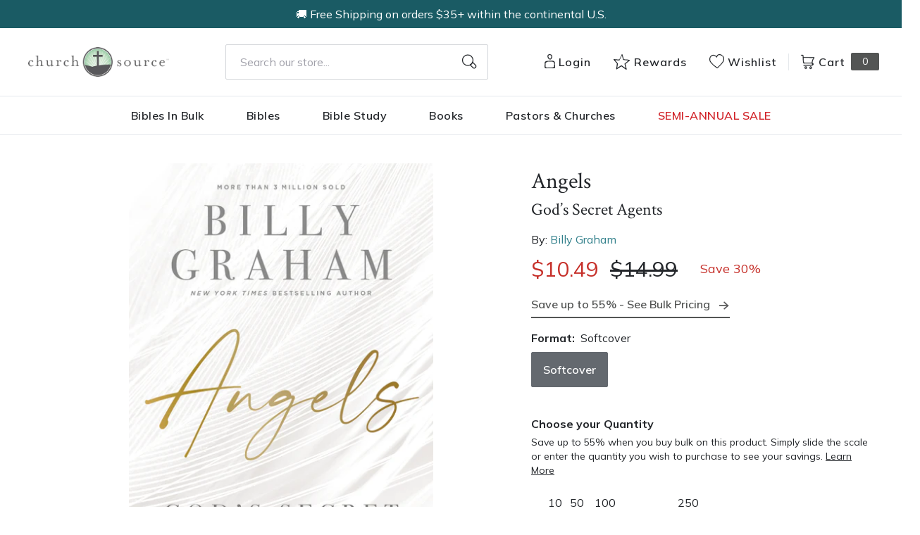

--- FILE ---
content_type: text/html; charset=utf-8
request_url: https://churchsource.com/products/angels-god-s-secret-agents?view=json
body_size: 3715
content:


{
  "available": true,
  "collections": [{"id":80722198597,"handle":"10-20","title":"$10 - $20","updated_at":"2026-01-21T01:05:21-06:00","body_html":"","published_at":"2018-10-02T11:43:04-05:00","sort_order":"best-selling","template_suffix":null,"disjunctive":false,"rules":[{"column":"variant_price","relation":"greater_than","condition":"10.00"},{"column":"variant_price","relation":"less_than","condition":"20.01"}],"published_scope":"web"},{"id":80722460741,"handle":"academic","title":"Academic","updated_at":"2026-01-21T01:05:20-06:00","body_html":"","published_at":"2018-10-02T11:43:10-05:00","sort_order":"created-desc","template_suffix":"","disjunctive":true,"rules":[{"column":"tag","relation":"equals","condition":"CS-Academic"},{"column":"tag","relation":"equals","condition":"CS-Bible Survey \u0026 Reference"},{"column":"tag","relation":"equals","condition":"CS-Biblical Theology"},{"column":"tag","relation":"equals","condition":"CS-Commentaries (New Testament)"},{"column":"tag","relation":"equals","condition":"CS-Commentaries (Old Testament)"},{"column":"tag","relation":"equals","condition":"CS-Greek"},{"column":"tag","relation":"equals","condition":"CS-Hebrew \u0026 Cognate Languages"},{"column":"tag","relation":"equals","condition":"CS-Hermeneutics"},{"column":"tag","relation":"equals","condition":"CS-New Testament Studies"},{"column":"tag","relation":"equals","condition":"CS-Old Testament Studies"},{"column":"tag","relation":"equals","condition":"CS-Theology"},{"column":"tag","relation":"equals","condition":"CS-Apologetics"},{"column":"tag","relation":"equals","condition":"CS-Church History"},{"column":"tag","relation":"equals","condition":"CS-Counterpoints"},{"column":"tag","relation":"equals","condition":"CS-Ethics"},{"column":"tag","relation":"equals","condition":"CS-Historical Theology"},{"column":"tag","relation":"equals","condition":"CS-Philosophy"},{"column":"tag","relation":"equals","condition":"CS-Systematic Theology"},{"column":"tag","relation":"equals","condition":"CS-World Religions"},{"column":"tag","relation":"equals","condition":"CS-Worldviews"},{"column":"tag","relation":"equals","condition":"CS-Ministry"},{"column":"tag","relation":"equals","condition":"CS-Church Growth \u0026 Health"},{"column":"tag","relation":"equals","condition":"CS-Counseling"},{"column":"tag","relation":"equals","condition":"CS-Missions"},{"column":"tag","relation":"equals","condition":"CS-Pastoral Ministry \u0026 Leadership"},{"column":"tag","relation":"equals","condition":"CS-Preaching \u0026 Homiletics"},{"column":"tag","relation":"equals","condition":"CS- Commentaries"},{"column":"tag","relation":"equals","condition":"CS-NIV Application Commentary"},{"column":"tag","relation":"equals","condition":"CS-Expositor's Bible Commentary"},{"column":"tag","relation":"equals","condition":"CS-Zondervan Exegetical Commentary (NT)"},{"column":"tag","relation":"equals","condition":"CS-Zondervan Exegetical Commentary (OT)"},{"column":"tag","relation":"equals","condition":"CS-Word Biblical Commentary"},{"column":"tag","relation":"equals","condition":"CS-Zondervan Illustrated Bible Backgrounds"},{"column":"tag","relation":"equals","condition":"CS-Africa Bible Commentary"},{"column":"tag","relation":"equals","condition":"CS-The Story of God Bible Commentary"},{"column":"tag","relation":"equals","condition":"CS-Spanish Commentaries"}],"published_scope":"web"},{"id":80723411013,"handle":"all-products","title":"All Products","updated_at":"2026-01-21T01:05:21-06:00","body_html":"","published_at":"2018-10-02T11:46:01-05:00","sort_order":"created-desc","template_suffix":"","disjunctive":false,"rules":[{"column":"variant_price","relation":"greater_than","condition":"0.00"}],"published_scope":"web"},{"id":80724656197,"handle":"billy-graham","title":"Billy Graham","updated_at":"2026-01-20T06:08:50-06:00","body_html":"\u003cp\u003eBilly Graham (1918–2018), world-renowned preacher, evangelist, and author, delivered the Gospel message to more people face-to-face than anyone in history and ministered on every continent of the world in almost 200 countries and territories. His ministry extended far beyond stadiums and arenas, utilizing radio, television, film, print media, wireless communications, and thirty-three books, all that still carry the Good News of God's redemptive love for mankind. Engraved on a simple fieldstone in the Memorial Prayer Garden where he is buried at the Billy Graham Library in Charlotte, North Carolina, these words exemplify how the man and the minister wished to be remembered: \"Preacher of the Gospel of the Lord Jesus Christ.\"\u003c\/p\u003e","published_at":"2018-10-02T11:46:44-05:00","sort_order":"manual","template_suffix":"","disjunctive":false,"rules":[{"column":"vendor","relation":"equals","condition":"Billy Graham"}],"published_scope":"web"},{"id":264666284129,"handle":"discipleship-spiritual-growth","title":"Discipleship \u0026 Spiritual Growth","updated_at":"2026-01-20T22:12:18-06:00","body_html":"","published_at":"2021-11-01T10:13:28-05:00","sort_order":"best-selling","template_suffix":"","disjunctive":true,"rules":[{"column":"tag","relation":"equals","condition":"MR Discipleship-CS"},{"column":"tag","relation":"equals","condition":"CS-Spiritual Formation"},{"column":"tag","relation":"equals","condition":"AC Spiritual Formation-CS"}],"published_scope":"global"},{"id":80729145413,"handle":"ministry","title":"Ministry","updated_at":"2026-01-20T23:59:02-06:00","body_html":"","published_at":"2018-10-02T11:49:25-05:00","sort_order":"best-selling","template_suffix":"","disjunctive":true,"rules":[{"column":"tag","relation":"equals","condition":"CS-Christian Education"},{"column":"tag","relation":"equals","condition":"CS-Church Growth \u0026 Health"},{"column":"tag","relation":"equals","condition":"CS-Counseling"},{"column":"tag","relation":"equals","condition":"CS-Evangelism"},{"column":"tag","relation":"equals","condition":"CS-Missions"},{"column":"tag","relation":"equals","condition":"CS-Pastoral Ministry \u0026 Leadership"},{"column":"tag","relation":"equals","condition":"CS-Preaching \u0026 Homiletics"},{"column":"tag","relation":"equals","condition":"CS-Spiritual Formation"},{"column":"tag","relation":"equals","condition":"CS-Ministry"}],"published_scope":"web"},{"id":80731340869,"handle":"softcover","title":"Softcover","updated_at":"2026-01-21T01:05:18-06:00","body_html":"","published_at":"2018-10-02T11:50:44-05:00","sort_order":"best-selling","template_suffix":null,"disjunctive":true,"rules":[{"column":"tag","relation":"equals","condition":"Softcover"},{"column":"tag","relation":"equals","condition":"Softcover Set"}],"published_scope":"web"},{"id":80731668549,"handle":"spiritual-formation","title":"Spiritual Formation","updated_at":"2026-01-20T22:12:18-06:00","body_html":"","published_at":"2018-10-02T11:50:56-05:00","sort_order":"best-selling","template_suffix":"","disjunctive":true,"rules":[{"column":"tag","relation":"equals","condition":"CS-Spiritual Formation"}],"published_scope":"web"},{"id":171090739297,"handle":"thomas-nelson-books","title":"Thomas Nelson Books","updated_at":"2026-01-21T01:05:21-06:00","body_html":"","published_at":"2020-09-30T16:12:31-05:00","sort_order":"best-selling","template_suffix":"","disjunctive":true,"rules":[{"column":"tag","relation":"equals","condition":"Pub Group: W Publishing"},{"column":"tag","relation":"equals","condition":"Pub Group: Nelson Books"},{"column":"tag","relation":"equals","condition":"Pub Group: Westbow Press"},{"column":"tag","relation":"equals","condition":"Pub Group: Elm Hill"}],"published_scope":"global"}],
  "compare_at_price_max": 1499,
  "compare_at_price_min": 1499,
  "compare_at_price_varies": false,
  "description": "\u003cp\u003e\u003cstrong\u003eThis best-selling personal and biblical investigation of spiritual beings records the experiences of Dr. Billy Graham and others who are convinced that at moments of special need they have been attended by angels.\u003c\/strong\u003e\u003c\/p\u003e\n\u003cp\u003eInterest in angels, demons, heaven, and hell—as well as the occult—is still gaining ground. Even in secular culture, science and empirical evidence doesn't hold the same influence it once did, and many people admit to believing in powers beyond their ability to see and understand.\u003c\/p\u003e\n\u003cp\u003eBut for the Christian, it's important that we learn to distinguish between fact and fiction, while still maintaining our faith in the spiritual world and improving our openness to God's supernatural work and host. With insight, conviction, and biblical acumen, Billy Graham explores the answers to questions such as:\u003c\/p\u003e\n\u003cul\u003e\n\u003cli\u003eHow do angels interact with us and with the visible world?\u003c\/li\u003e\n\u003cli\u003eDo angels guide, protect, and deliver people in the midst of suffering and persecution?\u003c\/li\u003e\n\u003cli\u003eWhat does the Bible tell us about angels?\u003c\/li\u003e\n\u003cli\u003eDo angels usher God's faithful into His presence after death?\u003c\/li\u003e\n\u003c\/ul\u003e\n\u003cp\u003e \u003c\/p\u003e\n\u003cp\u003eIn \u003cem\u003eAngels\u003c\/em\u003e, Dr. Billy Graham will lift the veil between the visible and the invisible world to give you an eye-opening account of these behind-the-scenes spiritual agents. Angels are real. They are not the product of your imagination.\u003c\/p\u003e\n\u003cp\u003e\"If we had open spiritual eyes we would see not only a world filled with evil spirits and powers―but also powerful angels with drawn swords, set for our defense.\" ―Billy Graham\u003c\/p\u003e",
  "featured_image": "\/\/churchsource.com\/cdn\/shop\/products\/9781400336616.jpg?v=1762284981",
  "featured_media": {"alt":"9781400336616","id":22799848210529,"position":1,"preview_image":{"aspect_ratio":0.733,"height":600,"width":440,"src":"\/\/churchsource.com\/cdn\/shop\/products\/9781400336616.jpg?v=1762284981"},"aspect_ratio":0.733,"height":600,"media_type":"image","src":"\/\/churchsource.com\/cdn\/shop\/products\/9781400336616.jpg?v=1762284981","width":440},
  "first_available_variant": {"id":40478156554337,"title":"Softcover","option1":"Softcover","option2":null,"option3":null,"sku":"9781400336616","requires_shipping":true,"taxable":true,"featured_image":{"id":30439799980129,"product_id":6882647801953,"position":1,"created_at":"2022-10-18T17:24:39-05:00","updated_at":"2025-11-04T13:36:21-06:00","alt":"9781400336616","width":440,"height":600,"src":"\/\/churchsource.com\/cdn\/shop\/products\/9781400336616.jpg?v=1762284981","variant_ids":[40478156554337]},"available":true,"name":"Angels: God’s Secret Agents - Softcover","public_title":"Softcover","options":["Softcover"],"price":1049,"weight":295,"compare_at_price":1499,"inventory_management":null,"barcode":"9781400336616","featured_media":{"alt":"9781400336616","id":22799848210529,"position":1,"preview_image":{"aspect_ratio":0.733,"height":600,"width":440,"src":"\/\/churchsource.com\/cdn\/shop\/products\/9781400336616.jpg?v=1762284981"}},"requires_selling_plan":false,"selling_plan_allocations":[],"quantity_rule":{"min":1,"max":null,"increment":1}},
  "handle": "angels-god-s-secret-agents",
  "has_only_default_variant": false,
  "id": 6882647801953,
  "images": ["\/\/churchsource.com\/cdn\/shop\/products\/9781400336616.jpg?v=1762284981"],
  "options": ["Format"],
  "options_with_values": [{"name":"Format","position":1,"values":["Softcover"]}],
  "price": 1049,
  "price_max": 1049,
  "price_min": 1049,
  "price_varies": false,
  "selected_variant": null,
  "selected_or_first_available_variant": {"id":40478156554337,"title":"Softcover","option1":"Softcover","option2":null,"option3":null,"sku":"9781400336616","requires_shipping":true,"taxable":true,"featured_image":{"id":30439799980129,"product_id":6882647801953,"position":1,"created_at":"2022-10-18T17:24:39-05:00","updated_at":"2025-11-04T13:36:21-06:00","alt":"9781400336616","width":440,"height":600,"src":"\/\/churchsource.com\/cdn\/shop\/products\/9781400336616.jpg?v=1762284981","variant_ids":[40478156554337]},"available":true,"name":"Angels: God’s Secret Agents - Softcover","public_title":"Softcover","options":["Softcover"],"price":1049,"weight":295,"compare_at_price":1499,"inventory_management":null,"barcode":"9781400336616","featured_media":{"alt":"9781400336616","id":22799848210529,"position":1,"preview_image":{"aspect_ratio":0.733,"height":600,"width":440,"src":"\/\/churchsource.com\/cdn\/shop\/products\/9781400336616.jpg?v=1762284981"}},"requires_selling_plan":false,"selling_plan_allocations":[],"quantity_rule":{"min":1,"max":null,"increment":1}},
  "tags": ["Age Range: Adult","Author: Billy Graham","CS SAS Fall 24 - Spiritual Growth","CS SAS Winter 24 - Spiritual Growth","CS SAS Winter 25 - Christian Living","CS-Spiritual Formation","CS-Theology","English","FG Early Bird Easter 2025","FG-AMAZONPPC","OCC032000","POD","Pub Group: W Publishing","REL012120","REL036000","REL067010","REL099000","Softcover","Standard Discount Tag","Thomas Nelson"],
  "title": "Angels: God’s Secret Agents",
  "type": "Softcover",
  "url": "\/products\/angels-god-s-secret-agents",
  "isbn10": null,
  "variants": [{
        "available": true,
        "compare_at_price": 1499,
        "id": 40478156554337,
        "image": "\/\/churchsource.com\/cdn\/shop\/products\/9781400336616.jpg?v=1762284981",
        "inventory_quantity": 2939,
        "option1": "Softcover",
        "option2": null,
        "option3": null,
        "options": ["Softcover"],
        "price": 1049,
        "requires_shipping": true,
        "selected": false,
        "title": "Softcover",
        "url": "\/products\/angels-god-s-secret-agents?variant=40478156554337",
        "sku": "9781400336616",
        "barcode": "9781400336616","weight": "0.65 lb","metafields": {
          "digital": false,
          "publish_date": "04\/04\/2023",
          "promo": false,
          "contributor": "Billy Graham","narrators": false,
          "contributor_bio_short": "\u0026lt;p\u0026gt;Billy Graham, world-renowned preacher, evangelist, and author, delivered the gospel message to more people face-to-face than anyone in history and ministried on every continent of the world in almost 200 countries and territories. His ministry extended far beyond stadiums and arenas, utilizing radio, television, film, print media, wireless communications, and thirty-four books, all that still carry the good news of God’s redemptive love for humanity.\u0026lt;\/p\u0026gt;",
          "publishdate": "04\/04\/2023",
          "publisher": "Thomas Nelson",
          "series": false,
          "features_and_benefits": false,
          "format": "Softcover",
          "language": "English", 
          "variant_description": {"error":"json not allowed for this object"},
          "variant_description_short": false,
          "isbn13": null,
          "ebook_isbn": null,"case_weight": "23.41 lb","physical_length": 7.53,
          "physical_width": 5.42,
          "physical_thickness": 0.6,"case_qty": "36",
          "lengthunit": "Pages",
          "length": "224",
          "pointsize": null,
          "bulk_pricing_message": "",
          "case_variant_link": null
        }
      }
      
]
}